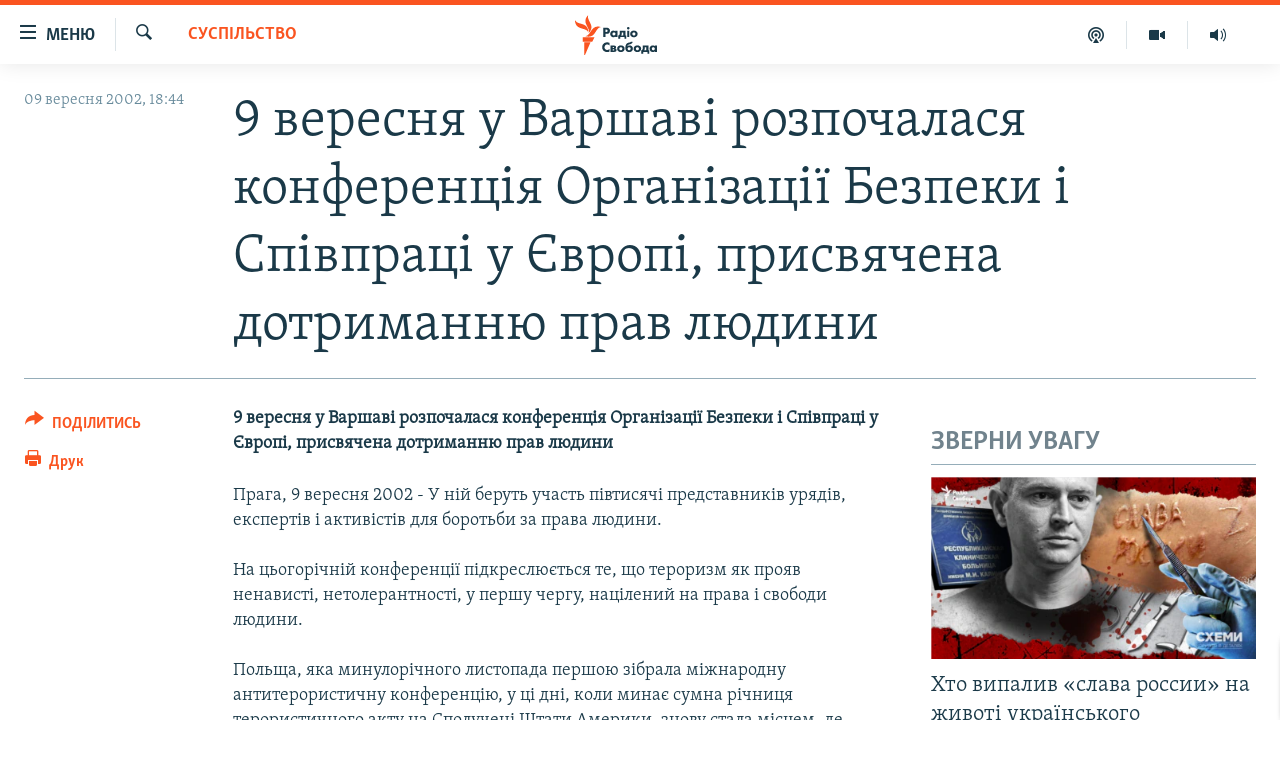

--- FILE ---
content_type: text/html; charset=utf-8
request_url: https://www.radiosvoboda.org/a/893843.html
body_size: 16693
content:

<!DOCTYPE html>
<html lang="uk" dir="ltr" class="no-js">
<head>
<link href="/Content/responsive/RFE/uk-UA/RFE-uk-UA.css?&amp;av=0.0.0.0&amp;cb=370" rel="stylesheet"/>
<script src="https://tags.radiosvoboda.org/rferl-pangea/prod/utag.sync.js"></script> <script type='text/javascript' src='https://www.youtube.com/iframe_api' async></script>
<link rel="manifest" href="/manifest.json">
<script type="text/javascript">
//a general 'js' detection, must be on top level in <head>, due to CSS performance
document.documentElement.className = "js";
var cacheBuster = "370";
var appBaseUrl = "/";
var imgEnhancerBreakpoints = [0, 144, 256, 408, 650, 1023, 1597];
var isLoggingEnabled = false;
var isPreviewPage = false;
var isLivePreviewPage = false;
if (!isPreviewPage) {
window.RFE = window.RFE || {};
window.RFE.cacheEnabledByParam = window.location.href.indexOf('nocache=1') === -1;
const url = new URL(window.location.href);
const params = new URLSearchParams(url.search);
// Remove the 'nocache' parameter
params.delete('nocache');
// Update the URL without the 'nocache' parameter
url.search = params.toString();
window.history.replaceState(null, '', url.toString());
} else {
window.addEventListener('load', function() {
const links = window.document.links;
for (let i = 0; i < links.length; i++) {
links[i].href = '#';
links[i].target = '_self';
}
})
}
var pwaEnabled = true;
var swCacheDisabled;
</script>
<meta charset="utf-8" />
<title>9 вересня у Варшаві розпочалася конференція Організації Безпеки і Співпраці у Європі, присвячена дотриманню прав людини</title>
<meta name="description" content="9 вересня у Варшаві розпочалася конференція Організації Безпеки і Співпраці у Європі, присвячена дотриманню прав людини" />
<meta name="keywords" content="Суспільство" />
<meta name="viewport" content="width=device-width, initial-scale=1.0" />
<meta http-equiv="X-UA-Compatible" content="IE=edge" />
<meta name="robots" content="max-image-preview:large"><meta name="p:domain_verify" content="0988ef964c8a209fb93ebd87cfb96d87"/>
<meta name="msvalidate.01" content="06EF19F813911814478D52A8EAF58195" />
<meta name="google-site-verification" content="ot2jsPsN4ShTuDC81rL4R8sgmyIiD9Q-MYij280acbg" />
<meta property="fb:pages" content="359429071842" />
<meta name="yandex-verification" content="d4b894ae216c6ff4" />
<link href="https://www.radiosvoboda.org/a/893843.html" rel="canonical" />
<meta name="apple-mobile-web-app-title" content="Радіо Свобода" />
<meta name="apple-mobile-web-app-status-bar-style" content="black" />
<meta name="apple-itunes-app" content="app-id=1561595320, app-argument=//893843.ltr" />
<meta content="9 вересня у Варшаві розпочалася конференція Організації Безпеки і Співпраці у Європі, присвячена дотриманню прав людини" property="og:title" />
<meta content="9 вересня у Варшаві розпочалася конференція Організації Безпеки і Співпраці у Європі, присвячена дотриманню прав людини" property="og:description" />
<meta content="article" property="og:type" />
<meta content="https://www.radiosvoboda.org/a/893843.html" property="og:url" />
<meta content="Радіо Свобода" property="og:site_name" />
<meta content="https://www.facebook.com/radiosvoboda.org" property="article:publisher" />
<meta content="https://www.radiosvoboda.org/Content/responsive/RFE/uk-UA/img/top_logo_news.png" property="og:image" />
<meta content="1200" property="og:image:width" />
<meta content="675" property="og:image:height" />
<meta content="site logo" property="og:image:alt" />
<meta content="212346855610042" property="fb:app_id" />
<meta content="summary_large_image" name="twitter:card" />
<meta content="@radiosvoboda" name="twitter:site" />
<meta content="https://www.radiosvoboda.org/Content/responsive/RFE/uk-UA/img/top_logo_news.png" name="twitter:image" />
<meta content="9 вересня у Варшаві розпочалася конференція Організації Безпеки і Співпраці у Європі, присвячена дотриманню прав людини" name="twitter:title" />
<meta content="9 вересня у Варшаві розпочалася конференція Організації Безпеки і Співпраці у Європі, присвячена дотриманню прав людини" name="twitter:description" />
<link rel="amphtml" href="https://www.radiosvoboda.org/amp/893843.html" />
<script type="application/ld+json">{"articleSection":"Суспільство","isAccessibleForFree":true,"headline":"9 вересня у Варшаві розпочалася конференція Організації Безпеки і Співпраці у Європі, присвячена...","inLanguage":"uk-UA","keywords":"Суспільство","author":{"@type":"Person","name":"Радіо Свобода"},"datePublished":"2002-09-09 15:44:56Z","dateModified":"2008-02-05 09:46:59Z","publisher":{"logo":{"width":512,"height":220,"@type":"ImageObject","url":"https://www.radiosvoboda.org/Content/responsive/RFE/uk-UA/img/logo.png"},"@type":"NewsMediaOrganization","url":"https://www.radiosvoboda.org","sameAs":["https://www.facebook.com/radiosvoboda.org","https://twitter.com/radiosvoboda","https://www.youtube.com/channel/UC7qnYpVcuFbURi3E2E6_f6Q","https://www.instagram.com/radio.svoboda/","https://telegram.me/svoboda_radio"],"name":"Радіо Свобода","alternateName":"Радіо Свобода Україна"},"@context":"https://schema.org","@type":"NewsArticle","mainEntityOfPage":"https://www.radiosvoboda.org/a/893843.html","url":"https://www.radiosvoboda.org/a/893843.html","description":"9 вересня у Варшаві розпочалася конференція Організації Безпеки і Співпраці у Європі, присвячена дотриманню прав людини","image":{"width":1080,"height":608,"@type":"ImageObject","url":"https://gdb.rferl.org/00000000-0000-0000-0000-000000000000_w1080_h608.gif"},"name":"9 вересня у Варшаві розпочалася конференція Організації Безпеки і Співпраці у Європі, присвячена дотриманню прав людини"}</script>
<script src="/Scripts/responsive/infographics.b?v=dVbZ-Cza7s4UoO3BqYSZdbxQZVF4BOLP5EfYDs4kqEo1&amp;av=0.0.0.0&amp;cb=370"></script>
<script src="/Scripts/responsive/loader.b?v=Q26XNwrL6vJYKjqFQRDnx01Lk2pi1mRsuLEaVKMsvpA1&amp;av=0.0.0.0&amp;cb=370"></script>
<link rel="icon" type="image/svg+xml" href="/Content/responsive/RFE/img/webApp/favicon.svg" />
<link rel="alternate icon" href="/Content/responsive/RFE/img/webApp/favicon.ico" />
<link rel="mask-icon" color="#ea6903" href="/Content/responsive/RFE/img/webApp/favicon_safari.svg" />
<link rel="apple-touch-icon" sizes="152x152" href="/Content/responsive/RFE/img/webApp/ico-152x152.png" />
<link rel="apple-touch-icon" sizes="144x144" href="/Content/responsive/RFE/img/webApp/ico-144x144.png" />
<link rel="apple-touch-icon" sizes="114x114" href="/Content/responsive/RFE/img/webApp/ico-114x114.png" />
<link rel="apple-touch-icon" sizes="72x72" href="/Content/responsive/RFE/img/webApp/ico-72x72.png" />
<link rel="apple-touch-icon-precomposed" href="/Content/responsive/RFE/img/webApp/ico-57x57.png" />
<link rel="icon" sizes="192x192" href="/Content/responsive/RFE/img/webApp/ico-192x192.png" />
<link rel="icon" sizes="128x128" href="/Content/responsive/RFE/img/webApp/ico-128x128.png" />
<meta name="msapplication-TileColor" content="#ffffff" />
<meta name="msapplication-TileImage" content="/Content/responsive/RFE/img/webApp/ico-144x144.png" />
<link rel="preload" href="/Content/responsive/fonts/Skolar-Lt_Cyrl_v2.4.woff" type="font/woff" as="font" crossorigin="anonymous" />
<link rel="alternate" type="application/rss+xml" title="RFE/RL - Top Stories [RSS]" href="/api/" />
<link rel="sitemap" type="application/rss+xml" href="/sitemap.xml" />
</head>
<body class=" nav-no-loaded cc_theme pg-article print-lay-article js-category-to-nav nojs-images ">
<script type="text/javascript" >
var analyticsData = {url:"https://www.radiosvoboda.org/a/893843.html",property_id:"421",article_uid:"893843",page_title:"9 вересня у Варшаві розпочалася конференція Організації Безпеки і Співпраці у Європі, присвячена дотриманню прав людини",page_type:"article",content_type:"article",subcontent_type:"article",last_modified:"2008-02-05 09:46:59Z",pub_datetime:"2002-09-09 15:44:56Z",pub_year:"2002",pub_month:"09",pub_day:"09",pub_hour:"15",pub_weekday:"Monday",section:"суспільство",english_section:"society-zone",byline:"",categories:"society-zone",domain:"www.radiosvoboda.org",language:"Ukrainian",language_service:"RFERL Ukrainian",platform:"web",copied:"no",copied_article:"",copied_title:"",runs_js:"Yes",cms_release:"8.44.0.0.370",enviro_type:"prod",slug:"",entity:"RFE",short_language_service:"UKR",platform_short:"W",page_name:"9 вересня у Варшаві розпочалася конференція Організації Безпеки і Співпраці у Європі, присвячена дотриманню прав людини"};
</script>
<noscript><iframe src="https://www.googletagmanager.com/ns.html?id=GTM-WXZBPZ" height="0" width="0" style="display:none;visibility:hidden"></iframe></noscript><script type="text/javascript" data-cookiecategory="analytics">
var gtmEventObject = Object.assign({}, analyticsData, {event: 'page_meta_ready'});window.dataLayer = window.dataLayer || [];window.dataLayer.push(gtmEventObject);
if (top.location === self.location) { //if not inside of an IFrame
var renderGtm = "true";
if (renderGtm === "true") {
(function(w,d,s,l,i){w[l]=w[l]||[];w[l].push({'gtm.start':new Date().getTime(),event:'gtm.js'});var f=d.getElementsByTagName(s)[0],j=d.createElement(s),dl=l!='dataLayer'?'&l='+l:'';j.async=true;j.src='//www.googletagmanager.com/gtm.js?id='+i+dl;f.parentNode.insertBefore(j,f);})(window,document,'script','dataLayer','GTM-WXZBPZ');
}
}
</script>
<!--Analytics tag js version start-->
<script type="text/javascript" data-cookiecategory="analytics">
var utag_data = Object.assign({}, analyticsData, {});
if(typeof(TealiumTagFrom)==='function' && typeof(TealiumTagSearchKeyword)==='function') {
var utag_from=TealiumTagFrom();var utag_searchKeyword=TealiumTagSearchKeyword();
if(utag_searchKeyword!=null && utag_searchKeyword!=='' && utag_data["search_keyword"]==null) utag_data["search_keyword"]=utag_searchKeyword;if(utag_from!=null && utag_from!=='') utag_data["from"]=TealiumTagFrom();}
if(window.top!== window.self&&utag_data.page_type==="snippet"){utag_data.page_type = 'iframe';}
try{if(window.top!==window.self&&window.self.location.hostname===window.top.location.hostname){utag_data.platform = 'self-embed';utag_data.platform_short = 'se';}}catch(e){if(window.top!==window.self&&window.self.location.search.includes("platformType=self-embed")){utag_data.platform = 'cross-promo';utag_data.platform_short = 'cp';}}
(function(a,b,c,d){ a="https://tags.radiosvoboda.org/rferl-pangea/prod/utag.js"; b=document;c="script";d=b.createElement(c);d.src=a;d.type="text/java"+c;d.async=true; a=b.getElementsByTagName(c)[0];a.parentNode.insertBefore(d,a); })();
</script>
<!--Analytics tag js version end-->
<!-- Analytics tag management NoScript -->
<noscript>
<img style="position: absolute; border: none;" src="https://ssc.radiosvoboda.org/b/ss/bbgprod,bbgentityrferl/1/G.4--NS/1664002993?pageName=rfe%3aukr%3aw%3aarticle%3a9%20%d0%b2%d0%b5%d1%80%d0%b5%d1%81%d0%bd%d1%8f%20%d1%83%20%d0%92%d0%b0%d1%80%d1%88%d0%b0%d0%b2%d1%96%20%d1%80%d0%be%d0%b7%d0%bf%d0%be%d1%87%d0%b0%d0%bb%d0%b0%d1%81%d1%8f%20%d0%ba%d0%be%d0%bd%d1%84%d0%b5%d1%80%d0%b5%d0%bd%d1%86%d1%96%d1%8f%20%d0%9e%d1%80%d0%b3%d0%b0%d0%bd%d1%96%d0%b7%d0%b0%d1%86%d1%96%d1%97%20%d0%91%d0%b5%d0%b7%d0%bf%d0%b5%d0%ba%d0%b8%20%d1%96%20%d0%a1%d0%bf%d1%96%d0%b2%d0%bf%d1%80%d0%b0%d1%86%d1%96%20%d1%83%20%d0%84%d0%b2%d1%80%d0%be%d0%bf%d1%96%2c%20%d0%bf%d1%80%d0%b8%d1%81%d0%b2%d1%8f%d1%87%d0%b5%d0%bd%d0%b0%20%d0%b4%d0%be%d1%82%d1%80%d0%b8%d0%bc%d0%b0%d0%bd%d0%bd%d1%8e%20%d0%bf%d1%80%d0%b0%d0%b2%20%d0%bb%d1%8e%d0%b4%d0%b8%d0%bd%d0%b8&amp;c6=9%20%d0%b2%d0%b5%d1%80%d0%b5%d1%81%d0%bd%d1%8f%20%d1%83%20%d0%92%d0%b0%d1%80%d1%88%d0%b0%d0%b2%d1%96%20%d1%80%d0%be%d0%b7%d0%bf%d0%be%d1%87%d0%b0%d0%bb%d0%b0%d1%81%d1%8f%20%d0%ba%d0%be%d0%bd%d1%84%d0%b5%d1%80%d0%b5%d0%bd%d1%86%d1%96%d1%8f%20%d0%9e%d1%80%d0%b3%d0%b0%d0%bd%d1%96%d0%b7%d0%b0%d1%86%d1%96%d1%97%20%d0%91%d0%b5%d0%b7%d0%bf%d0%b5%d0%ba%d0%b8%20%d1%96%20%d0%a1%d0%bf%d1%96%d0%b2%d0%bf%d1%80%d0%b0%d1%86%d1%96%20%d1%83%20%d0%84%d0%b2%d1%80%d0%be%d0%bf%d1%96%2c%20%d0%bf%d1%80%d0%b8%d1%81%d0%b2%d1%8f%d1%87%d0%b5%d0%bd%d0%b0%20%d0%b4%d0%be%d1%82%d1%80%d0%b8%d0%bc%d0%b0%d0%bd%d0%bd%d1%8e%20%d0%bf%d1%80%d0%b0%d0%b2%20%d0%bb%d1%8e%d0%b4%d0%b8%d0%bd%d0%b8&amp;v36=8.44.0.0.370&amp;v6=D=c6&amp;g=https%3a%2f%2fwww.radiosvoboda.org%2fa%2f893843.html&amp;c1=D=g&amp;v1=D=g&amp;events=event1,event52&amp;c16=rferl%20ukrainian&amp;v16=D=c16&amp;c5=society-zone&amp;v5=D=c5&amp;ch=%d0%a1%d1%83%d1%81%d0%bf%d1%96%d0%bb%d1%8c%d1%81%d1%82%d0%b2%d0%be&amp;c15=ukrainian&amp;v15=D=c15&amp;c4=article&amp;v4=D=c4&amp;c14=893843&amp;v14=D=c14&amp;v20=no&amp;c17=web&amp;v17=D=c17&amp;mcorgid=518abc7455e462b97f000101%40adobeorg&amp;server=www.radiosvoboda.org&amp;pageType=D=c4&amp;ns=bbg&amp;v29=D=server&amp;v25=rfe&amp;v30=421&amp;v105=D=User-Agent " alt="analytics" width="1" height="1" /></noscript>
<!-- End of Analytics tag management NoScript -->
<!--*** Accessibility links - For ScreenReaders only ***-->
<section>
<div class="sr-only">
<h2>Доступність посилання</h2>
<ul>
<li><a href="#content" data-disable-smooth-scroll="1">Перейти до основного матеріалу</a></li>
<li><a href="#navigation" data-disable-smooth-scroll="1">Перейти до основної навігації</a></li>
<li><a href="#txtHeaderSearch" data-disable-smooth-scroll="1">Перейти до пошуку</a></li>
</ul>
</div>
</section>
<div dir="ltr">
<div id="page">
<aside>
<div class="c-lightbox overlay-modal">
<div class="c-lightbox__intro">
<h2 class="c-lightbox__intro-title"></h2>
<button class="btn btn--rounded c-lightbox__btn c-lightbox__intro-next" title="Вперед">
<span class="ico ico--rounded ico-chevron-forward"></span>
<span class="sr-only">Вперед</span>
</button>
</div>
<div class="c-lightbox__nav">
<button class="btn btn--rounded c-lightbox__btn c-lightbox__btn--close" title="Закрити">
<span class="ico ico--rounded ico-close"></span>
<span class="sr-only">Закрити</span>
</button>
<button class="btn btn--rounded c-lightbox__btn c-lightbox__btn--prev" title="Назад">
<span class="ico ico--rounded ico-chevron-backward"></span>
<span class="sr-only">Назад</span>
</button>
<button class="btn btn--rounded c-lightbox__btn c-lightbox__btn--next" title="Вперед">
<span class="ico ico--rounded ico-chevron-forward"></span>
<span class="sr-only">Вперед</span>
</button>
</div>
<div class="c-lightbox__content-wrap">
<figure class="c-lightbox__content">
<span class="c-spinner c-spinner--lightbox">
<img src="/Content/responsive/img/player-spinner.png"
alt="Будь ласка, зачекайте"
title="Будь ласка, зачекайте" />
</span>
<div class="c-lightbox__img">
<div class="thumb">
<img src="" alt="" />
</div>
</div>
<figcaption>
<div class="c-lightbox__info c-lightbox__info--foot">
<span class="c-lightbox__counter"></span>
<span class="caption c-lightbox__caption"></span>
</div>
</figcaption>
</figure>
</div>
<div class="hidden">
<div class="content-advisory__box content-advisory__box--lightbox">
<span class="content-advisory__box-text">Зображення містить чутливий вміст, який деякі люди можуть вважати образливим або тривожним.</span>
<button class="btn btn--transparent content-advisory__box-btn m-t-md" value="text" type="button">
<span class="btn__text">
Натисніть, щоб побачити
</span>
</button>
</div>
</div>
</div>
<div class="print-dialogue">
<div class="container">
<h3 class="print-dialogue__title section-head">Опції друку:</h3>
<div class="print-dialogue__opts">
<ul class="print-dialogue__opt-group">
<li class="form__group form__group--checkbox">
<input class="form__check " id="checkboxImages" name="checkboxImages" type="checkbox" checked="checked" />
<label for="checkboxImages" class="form__label m-t-md">Зображення</label>
</li>
<li class="form__group form__group--checkbox">
<input class="form__check " id="checkboxMultimedia" name="checkboxMultimedia" type="checkbox" checked="checked" />
<label for="checkboxMultimedia" class="form__label m-t-md">Мультимедіа</label>
</li>
</ul>
<ul class="print-dialogue__opt-group">
<li class="form__group form__group--checkbox">
<input class="form__check " id="checkboxEmbedded" name="checkboxEmbedded" type="checkbox" checked="checked" />
<label for="checkboxEmbedded" class="form__label m-t-md">Вкладений контент</label>
</li>
<li class="hidden">
<input class="form__check " id="checkboxComments" name="checkboxComments" type="checkbox" />
<label for="checkboxComments" class="form__label m-t-md">Коментарі</label>
</li>
</ul>
</div>
<div class="print-dialogue__buttons">
<button class="btn btn--secondary close-button" type="button" title="Скасувати">
<span class="btn__text ">Скасувати</span>
</button>
<button class="btn btn-cust-print m-l-sm" type="button" title="Друк">
<span class="btn__text ">Друк</span>
</button>
</div>
</div>
</div>
<div class="ctc-message pos-fix">
<div class="ctc-message__inner">Посилання скопійовано</div>
</div>
</aside>
<div class="hdr-20 hdr-20--big">
<div class="hdr-20__inner">
<div class="hdr-20__max pos-rel">
<div class="hdr-20__side hdr-20__side--primary d-flex">
<label data-for="main-menu-ctrl" data-switcher-trigger="true" data-switch-target="main-menu-ctrl" class="burger hdr-trigger pos-rel trans-trigger" data-trans-evt="click" data-trans-id="menu">
<span class="ico ico-close hdr-trigger__ico hdr-trigger__ico--close burger__ico burger__ico--close"></span>
<span class="ico ico-menu hdr-trigger__ico hdr-trigger__ico--open burger__ico burger__ico--open"></span>
<span class="burger__label">Меню</span>
</label>
<div class="menu-pnl pos-fix trans-target" data-switch-target="main-menu-ctrl" data-trans-id="menu">
<div class="menu-pnl__inner">
<nav class="main-nav menu-pnl__item menu-pnl__item--first">
<ul class="main-nav__list accordeon" data-analytics-tales="false" data-promo-name="link" data-location-name="nav,secnav">
<li class="main-nav__item">
<a class="main-nav__item-name main-nav__item-name--link" href="/radio-svoboda-70" title="РАДІО СВОБОДА – 70 РОКІВ" data-item-name="radio-svoboda-70" >РАДІО СВОБОДА – 70 РОКІВ</a>
</li>
<li class="main-nav__item">
<a class="main-nav__item-name main-nav__item-name--link" href="https://www.radiosvoboda.org/p/4399.html" title="ВСЕ ЗА ДОБУ" >ВСЕ ЗА ДОБУ</a>
</li>
<li class="main-nav__item accordeon__item" data-switch-target="menu-item-1479">
<label class="main-nav__item-name main-nav__item-name--label accordeon__control-label" data-switcher-trigger="true" data-for="menu-item-1479">
СТАТТІ
<span class="ico ico-chevron-down main-nav__chev"></span>
</label>
<div class="main-nav__sub-list">
<a class="main-nav__item-name main-nav__item-name--link main-nav__item-name--sub" href="/z/633" title="ПОЛІТИКА" data-item-name="politics-zone" >ПОЛІТИКА</a>
<a class="main-nav__item-name main-nav__item-name--link main-nav__item-name--sub" href="/z/986" title="ЕКОНОМІКА" data-item-name="economy-zone" >ЕКОНОМІКА</a>
<a class="main-nav__item-name main-nav__item-name--link main-nav__item-name--sub" href="/z/636" title="СУСПІЛЬСТВО" data-item-name="society-zone" >СУСПІЛЬСТВО</a>
<a class="main-nav__item-name main-nav__item-name--link main-nav__item-name--sub" href="/z/635" title="КУЛЬТУРА" data-item-name="culture-zone" >КУЛЬТУРА</a>
<a class="main-nav__item-name main-nav__item-name--link main-nav__item-name--sub" href="/p/7440.html" title="СПОРТ" data-item-name="sport" >СПОРТ</a>
<a class="main-nav__item-name main-nav__item-name--link main-nav__item-name--sub" href="/z/631" title="УКРАЇНА" data-item-name="ukraine-zone" >УКРАЇНА</a>
<a class="main-nav__item-name main-nav__item-name--link main-nav__item-name--sub" href="/z/632" title="СВІТ" data-item-name="world-zone" >СВІТ</a>
</div>
</li>
<li class="main-nav__item">
<a class="main-nav__item-name main-nav__item-name--link" href="/z/16697" title="ВІЙНА" data-item-name="war-in-ukraine-zone" >ВІЙНА</a>
</li>
<li class="main-nav__item">
<a class="main-nav__item-name main-nav__item-name--link" href="/z/22763" title="РОСІЙСЬКА &#171;ФІЛЬТРАЦІЯ&#187;" data-item-name="filtrationcamps" >РОСІЙСЬКА &#171;ФІЛЬТРАЦІЯ&#187;</a>
</li>
<li class="main-nav__item">
<a class="main-nav__item-name main-nav__item-name--link" href="/donbassrealii" title="ДОНБАС.РЕАЛІЇ" data-item-name="donbassrealii" >ДОНБАС.РЕАЛІЇ</a>
</li>
<li class="main-nav__item">
<a class="main-nav__item-name main-nav__item-name--link" href="https://ru.krymr.com/" title="КРИМ.РЕАЛІЇ" target="_blank" rel="noopener">КРИМ.РЕАЛІЇ</a>
</li>
<li class="main-nav__item">
<a class="main-nav__item-name main-nav__item-name--link" href="/ty-iak" title="ТИ ЯК?" data-item-name="ty-iak" >ТИ ЯК?</a>
</li>
<li class="main-nav__item">
<a class="main-nav__item-name main-nav__item-name--link" href="/skhemy" title="СХЕМИ" data-item-name="shemy-section" >СХЕМИ</a>
</li>
<li class="main-nav__item">
<a class="main-nav__item-name main-nav__item-name--link" href="/p/10011.html" title="ПРИАЗОВ’Я" data-item-name="Azov Region" >ПРИАЗОВ’Я</a>
</li>
<li class="main-nav__item">
<a class="main-nav__item-name main-nav__item-name--link" href="/china" title="КИТАЙ.ВИКЛИКИ" data-item-name="china-zone" >КИТАЙ.ВИКЛИКИ</a>
</li>
<li class="main-nav__item">
<a class="main-nav__item-name main-nav__item-name--link" href="/p/5390.html" title="МУЛЬТИМЕДІА" data-item-name="videos-section" >МУЛЬТИМЕДІА</a>
</li>
<li class="main-nav__item">
<a class="main-nav__item-name main-nav__item-name--link" href="/photo" title="ФОТО" data-item-name="photo-radiosvoboda" >ФОТО</a>
</li>
<li class="main-nav__item">
<a class="main-nav__item-name main-nav__item-name--link" href="/special-projects" title="СПЕЦПРОЄКТИ" data-item-name="Special projects" >СПЕЦПРОЄКТИ</a>
</li>
<li class="main-nav__item">
<a class="main-nav__item-name main-nav__item-name--link" href="https://www.radiosvoboda.org/p/podcast-radiosvoboda.html" title="ПОДКАСТИ" >ПОДКАСТИ</a>
</li>
</ul>
</nav>
<div class="menu-pnl__item">
<h5 class="menu-pnl__sub-head">Крим Реалії</h5>
<a href="https://ru.krymr.com" class="menu-pnl__item-link" title="РУС">РУС</a>
<a href="https://ua.krymr.com" class="menu-pnl__item-link" title="УКР">УКР</a>
<a href="https://ktat.krymr.com" class="menu-pnl__item-link" title="КТАТ">КТАТ</a>
</div>
<div class="menu-pnl__item menu-pnl__item--social">
<h5 class="menu-pnl__sub-head">ДОЛУЧАЙСЯ!</h5>
<a href="https://www.facebook.com/radiosvoboda.org" title="Стежте за нами на Facebook" data-analytics-text="follow_on_facebook" class="btn btn--rounded btn--social-inverted menu-pnl__btn js-social-btn btn-facebook" target="_blank" rel="noopener">
<span class="ico ico-facebook-alt ico--rounded"></span>
</a>
<a href="https://twitter.com/radiosvoboda" title="Стежте за нами у Twitter" data-analytics-text="follow_on_twitter" class="btn btn--rounded btn--social-inverted menu-pnl__btn js-social-btn btn-twitter" target="_blank" rel="noopener">
<span class="ico ico-twitter ico--rounded"></span>
</a>
<a href="https://www.youtube.com/channel/UC7qnYpVcuFbURi3E2E6_f6Q" title="Стежте за нами на Youtube" data-analytics-text="follow_on_youtube" class="btn btn--rounded btn--social-inverted menu-pnl__btn js-social-btn btn-youtube" target="_blank" rel="noopener">
<span class="ico ico-youtube ico--rounded"></span>
</a>
<a href="https://news.google.com/publications/CAAqBwgKMLKCjQsw1ZeeAw" title="Радіо Свобода на Google News" data-analytics-text="follow_on_google_news" class="btn btn--rounded btn--social-inverted menu-pnl__btn js-social-btn btn-g-news" target="_blank" rel="noopener">
<span class="ico ico-google-news ico--rounded"></span>
</a>
<a href="https://www.instagram.com/radio.svoboda/" title="Follow us on Instagram" data-analytics-text="follow_on_instagram" class="btn btn--rounded btn--social-inverted menu-pnl__btn js-social-btn btn-instagram" target="_blank" rel="noopener">
<span class="ico ico-instagram ico--rounded"></span>
</a>
<a href="https://telegram.me/svoboda_radio" title="Стежте за нами у Telegram " data-analytics-text="follow_on_telegram" class="btn btn--rounded btn--social-inverted menu-pnl__btn js-social-btn btn-telegram" target="_blank" rel="noopener">
<span class="ico ico-telegram ico--rounded"></span>
</a>
</div>
<div class="menu-pnl__item">
<a href="/navigation/allsites" class="menu-pnl__item-link">
<span class="ico ico-languages "></span>
Усі сайти RFE/RL
</a>
</div>
</div>
</div>
<label data-for="top-search-ctrl" data-switcher-trigger="true" data-switch-target="top-search-ctrl" class="top-srch-trigger hdr-trigger">
<span class="ico ico-close hdr-trigger__ico hdr-trigger__ico--close top-srch-trigger__ico top-srch-trigger__ico--close"></span>
<span class="ico ico-search hdr-trigger__ico hdr-trigger__ico--open top-srch-trigger__ico top-srch-trigger__ico--open"></span>
</label>
<div class="srch-top srch-top--in-header" data-switch-target="top-search-ctrl">
<div class="container">
<form action="/s" class="srch-top__form srch-top__form--in-header" id="form-topSearchHeader" method="get" role="search"><label for="txtHeaderSearch" class="sr-only">Шукати</label>
<input type="text" id="txtHeaderSearch" name="k" placeholder="пошук за словом..." accesskey="s" value="" class="srch-top__input analyticstag-event" onkeydown="if (event.keyCode === 13) { FireAnalyticsTagEventOnSearch('search', $dom.get('#txtHeaderSearch')[0].value) }" />
<button title="Шукати" type="submit" class="btn btn--top-srch analyticstag-event" onclick="FireAnalyticsTagEventOnSearch('search', $dom.get('#txtHeaderSearch')[0].value) ">
<span class="ico ico-search"></span>
</button></form>
</div>
</div>
<a href="/" class="main-logo-link">
<img src="/Content/responsive/RFE/uk-UA/img/logo-compact.svg" class="main-logo main-logo--comp" alt="site logo">
<img src="/Content/responsive/RFE/uk-UA/img/logo.svg" class="main-logo main-logo--big" alt="site logo">
</a>
</div>
<div class="hdr-20__side hdr-20__side--secondary d-flex">
<a href="/schedule/radio/86#live-now" title="Радio" class="hdr-20__secondary-item" data-item-name="audio">
<span class="ico ico-audio hdr-20__secondary-icon"></span>
</a>
<a href="/p/5390.html" title="Мультимедiа" class="hdr-20__secondary-item" data-item-name="video">
<span class="ico ico-video hdr-20__secondary-icon"></span>
</a>
<a href="/p/podcast-radiosvoboda.html" title="Подкасти" class="hdr-20__secondary-item" data-item-name="podcast">
<span class="ico ico-podcast hdr-20__secondary-icon"></span>
</a>
<a href="/s" title="Шукати" class="hdr-20__secondary-item hdr-20__secondary-item--search" data-item-name="search">
<span class="ico ico-search hdr-20__secondary-icon hdr-20__secondary-icon--search"></span>
</a>
<div class="srch-bottom">
<form action="/s" class="srch-bottom__form d-flex" id="form-bottomSearch" method="get" role="search"><label for="txtSearch" class="sr-only">Шукати</label>
<input type="search" id="txtSearch" name="k" placeholder="пошук за словом..." accesskey="s" value="" class="srch-bottom__input analyticstag-event" onkeydown="if (event.keyCode === 13) { FireAnalyticsTagEventOnSearch('search', $dom.get('#txtSearch')[0].value) }" />
<button title="Шукати" type="submit" class="btn btn--bottom-srch analyticstag-event" onclick="FireAnalyticsTagEventOnSearch('search', $dom.get('#txtSearch')[0].value) ">
<span class="ico ico-search"></span>
</button></form>
</div>
</div>
<img src="/Content/responsive/RFE/uk-UA/img/logo-print.gif" class="logo-print" alt="site logo">
<img src="/Content/responsive/RFE/uk-UA/img/logo-print_color.png" class="logo-print logo-print--color" alt="site logo">
</div>
</div>
</div>
<script>
if (document.body.className.indexOf('pg-home') > -1) {
var nav2In = document.querySelector('.hdr-20__inner');
var nav2Sec = document.querySelector('.hdr-20__side--secondary');
var secStyle = window.getComputedStyle(nav2Sec);
if (nav2In && window.pageYOffset < 150 && secStyle['position'] !== 'fixed') {
nav2In.classList.add('hdr-20__inner--big')
}
}
</script>
<div class="c-hlights c-hlights--breaking c-hlights--no-item" data-hlight-display="mobile,desktop">
<div class="c-hlights__wrap container p-0">
<div class="c-hlights__nav">
<a role="button" href="#" title="Назад">
<span class="ico ico-chevron-backward m-0"></span>
<span class="sr-only">Назад</span>
</a>
<a role="button" href="#" title="Вперед">
<span class="ico ico-chevron-forward m-0"></span>
<span class="sr-only">Вперед</span>
</a>
</div>
<span class="c-hlights__label">
<span class="">ВАЖЛИВО</span>
<span class="switcher-trigger">
<label data-for="more-less-1" data-switcher-trigger="true" class="switcher-trigger__label switcher-trigger__label--more p-b-0" title="БІЛЬШЕ">
<span class="ico ico-chevron-down"></span>
</label>
<label data-for="more-less-1" data-switcher-trigger="true" class="switcher-trigger__label switcher-trigger__label--less p-b-0" title="МЕНШЕ">
<span class="ico ico-chevron-up"></span>
</label>
</span>
</span>
<ul class="c-hlights__items switcher-target" data-switch-target="more-less-1">
</ul>
</div>
</div> <div id="content">
<main class="container">
<div class="hdr-container">
<div class="row">
<div class="col-category col-xs-12 col-md-2 pull-left"> <div class="category js-category">
<a class="" href="/z/636">Суспільство</a> </div>
</div><div class="col-title col-xs-12 col-md-10 pull-right"> <h1 class="title pg-title">
9 вересня у Варшаві розпочалася конференція Організації Безпеки і Співпраці у Європі, присвячена дотриманню прав людини
</h1>
</div><div class="col-publishing-details col-xs-12 col-sm-12 col-md-2 pull-left"> <div class="publishing-details ">
<div class="published">
<span class="date" >
<time pubdate="pubdate" datetime="2002-09-09T18:44:56+02:00">
09 вересня 2002, 18:44
</time>
</span>
</div>
</div>
</div><div class="col-lg-12 separator"> <div class="separator">
<hr class="title-line" />
</div>
</div>
</div>
</div>
<div class="body-container">
<div class="row">
<div class="col-xs-12 col-md-2 pull-left article-share">
<div class="share--box">
<div class="sticky-share-container" style="display:none">
<div class="container">
<a href="https://www.radiosvoboda.org" id="logo-sticky-share">&nbsp;</a>
<div class="pg-title pg-title--sticky-share">
9 вересня у Варшаві розпочалася конференція Організації Безпеки і Співпраці у Європі, присвячена дотриманню прав людини
</div>
<div class="sticked-nav-actions">
<!--This part is for sticky navigation display-->
<p class="buttons link-content-sharing p-0 ">
<button class="btn btn--link btn-content-sharing p-t-0 " id="btnContentSharing" value="text" role="Button" type="" title="поділитися в інших соцмережах">
<span class="ico ico-share ico--l"></span>
<span class="btn__text ">
ПОДІЛИТИСЬ
</span>
</button>
</p>
<aside class="content-sharing js-content-sharing js-content-sharing--apply-sticky content-sharing--sticky"
role="complementary"
data-share-url="https://www.radiosvoboda.org/a/893843.html" data-share-title="9 вересня у Варшаві розпочалася конференція Організації Безпеки і Співпраці у Європі, присвячена дотриманню прав людини" data-share-text="9 вересня у Варшаві розпочалася конференція Організації Безпеки і Співпраці у Європі, присвячена дотриманню прав людини">
<div class="content-sharing__popover">
<h6 class="content-sharing__title">ПОДІЛИТИСЬ</h6>
<button href="#close" id="btnCloseSharing" class="btn btn--text-like content-sharing__close-btn">
<span class="ico ico-close ico--l"></span>
</button>
<ul class="content-sharing__list">
<li class="content-sharing__item">
<div class="ctc ">
<input type="text" class="ctc__input" readonly="readonly">
<a href="" js-href="https://www.radiosvoboda.org/a/893843.html" class="content-sharing__link ctc__button">
<span class="ico ico-copy-link ico--rounded ico--s"></span>
<span class="content-sharing__link-text">скопіювати</span>
</a>
</div>
</li>
<li class="content-sharing__item">
<a href="https://facebook.com/sharer.php?u=https%3a%2f%2fwww.radiosvoboda.org%2fa%2f893843.html"
data-analytics-text="share_on_facebook"
title="Facebook" target="_blank"
class="content-sharing__link js-social-btn">
<span class="ico ico-facebook ico--rounded ico--s"></span>
<span class="content-sharing__link-text">Facebook</span>
</a>
</li>
<li class="content-sharing__item">
<a href="https://twitter.com/share?url=https%3a%2f%2fwww.radiosvoboda.org%2fa%2f893843.html&amp;text=9+%d0%b2%d0%b5%d1%80%d0%b5%d1%81%d0%bd%d1%8f+%d1%83+%d0%92%d0%b0%d1%80%d1%88%d0%b0%d0%b2%d1%96+%d1%80%d0%be%d0%b7%d0%bf%d0%be%d1%87%d0%b0%d0%bb%d0%b0%d1%81%d1%8f+%d0%ba%d0%be%d0%bd%d1%84%d0%b5%d1%80%d0%b5%d0%bd%d1%86%d1%96%d1%8f+%d0%9e%d1%80%d0%b3%d0%b0%d0%bd%d1%96%d0%b7%d0%b0%d1%86%d1%96%d1%97+%d0%91%d0%b5%d0%b7%d0%bf%d0%b5%d0%ba%d0%b8+%d1%96+%d0%a1%d0%bf%d1%96%d0%b2%d0%bf%d1%80%d0%b0%d1%86%d1%96+%d1%83+%d0%84%d0%b2%d1%80%d0%be%d0%bf%d1%96%2c+%d0%bf%d1%80%d0%b8%d1%81%d0%b2%d1%8f%d1%87%d0%b5%d0%bd%d0%b0+%d0%b4%d0%be%d1%82%d1%80%d0%b8%d0%bc%d0%b0%d0%bd%d0%bd%d1%8e+%d0%bf%d1%80%d0%b0%d0%b2+%d0%bb%d1%8e%d0%b4%d0%b8%d0%bd%d0%b8"
data-analytics-text="share_on_twitter"
title="X (Twitter)" target="_blank"
class="content-sharing__link js-social-btn">
<span class="ico ico-twitter ico--rounded ico--s"></span>
<span class="content-sharing__link-text">X (Twitter)</span>
</a>
</li>
<li class="content-sharing__item">
<a href="https://telegram.me/share/url?url=https%3a%2f%2fwww.radiosvoboda.org%2fa%2f893843.html"
data-analytics-text="share_on_telegram"
title="Telegram" target="_blank"
class="content-sharing__link js-social-btn">
<span class="ico ico-telegram ico--rounded ico--s"></span>
<span class="content-sharing__link-text">Telegram</span>
</a>
</li>
<li class="content-sharing__item visible-xs-inline-block visible-sm-inline-block">
<a href="whatsapp://send?text=https%3a%2f%2fwww.radiosvoboda.org%2fa%2f893843.html"
data-analytics-text="share_on_whatsapp"
title="WhatsApp" target="_blank"
class="content-sharing__link js-social-btn">
<span class="ico ico-whatsapp ico--rounded ico--s"></span>
<span class="content-sharing__link-text">WhatsApp</span>
</a>
</li>
<li class="content-sharing__item visible-md-inline-block visible-lg-inline-block">
<a href="https://web.whatsapp.com/send?text=https%3a%2f%2fwww.radiosvoboda.org%2fa%2f893843.html"
data-analytics-text="share_on_whatsapp_desktop"
title="WhatsApp" target="_blank"
class="content-sharing__link js-social-btn">
<span class="ico ico-whatsapp ico--rounded ico--s"></span>
<span class="content-sharing__link-text">WhatsApp</span>
</a>
</li>
<li class="content-sharing__item">
<a href="mailto:?body=https%3a%2f%2fwww.radiosvoboda.org%2fa%2f893843.html&amp;subject=9 вересня у Варшаві розпочалася конференція Організації Безпеки і Співпраці у Європі, присвячена дотриманню прав людини"
title="Email"
class="content-sharing__link ">
<span class="ico ico-email ico--rounded ico--s"></span>
<span class="content-sharing__link-text">Email</span>
</a>
</li>
</ul>
</div>
</aside>
</div>
</div>
</div>
<div class="links">
<p class="buttons link-content-sharing p-0 ">
<button class="btn btn--link btn-content-sharing p-t-0 " id="btnContentSharing" value="text" role="Button" type="" title="поділитися в інших соцмережах">
<span class="ico ico-share ico--l"></span>
<span class="btn__text ">
ПОДІЛИТИСЬ
</span>
</button>
</p>
<aside class="content-sharing js-content-sharing " role="complementary"
data-share-url="https://www.radiosvoboda.org/a/893843.html" data-share-title="9 вересня у Варшаві розпочалася конференція Організації Безпеки і Співпраці у Європі, присвячена дотриманню прав людини" data-share-text="9 вересня у Варшаві розпочалася конференція Організації Безпеки і Співпраці у Європі, присвячена дотриманню прав людини">
<div class="content-sharing__popover">
<h6 class="content-sharing__title">ПОДІЛИТИСЬ</h6>
<button href="#close" id="btnCloseSharing" class="btn btn--text-like content-sharing__close-btn">
<span class="ico ico-close ico--l"></span>
</button>
<ul class="content-sharing__list">
<li class="content-sharing__item">
<div class="ctc ">
<input type="text" class="ctc__input" readonly="readonly">
<a href="" js-href="https://www.radiosvoboda.org/a/893843.html" class="content-sharing__link ctc__button">
<span class="ico ico-copy-link ico--rounded ico--l"></span>
<span class="content-sharing__link-text">скопіювати</span>
</a>
</div>
</li>
<li class="content-sharing__item">
<a href="https://facebook.com/sharer.php?u=https%3a%2f%2fwww.radiosvoboda.org%2fa%2f893843.html"
data-analytics-text="share_on_facebook"
title="Facebook" target="_blank"
class="content-sharing__link js-social-btn">
<span class="ico ico-facebook ico--rounded ico--l"></span>
<span class="content-sharing__link-text">Facebook</span>
</a>
</li>
<li class="content-sharing__item">
<a href="https://twitter.com/share?url=https%3a%2f%2fwww.radiosvoboda.org%2fa%2f893843.html&amp;text=9+%d0%b2%d0%b5%d1%80%d0%b5%d1%81%d0%bd%d1%8f+%d1%83+%d0%92%d0%b0%d1%80%d1%88%d0%b0%d0%b2%d1%96+%d1%80%d0%be%d0%b7%d0%bf%d0%be%d1%87%d0%b0%d0%bb%d0%b0%d1%81%d1%8f+%d0%ba%d0%be%d0%bd%d1%84%d0%b5%d1%80%d0%b5%d0%bd%d1%86%d1%96%d1%8f+%d0%9e%d1%80%d0%b3%d0%b0%d0%bd%d1%96%d0%b7%d0%b0%d1%86%d1%96%d1%97+%d0%91%d0%b5%d0%b7%d0%bf%d0%b5%d0%ba%d0%b8+%d1%96+%d0%a1%d0%bf%d1%96%d0%b2%d0%bf%d1%80%d0%b0%d1%86%d1%96+%d1%83+%d0%84%d0%b2%d1%80%d0%be%d0%bf%d1%96%2c+%d0%bf%d1%80%d0%b8%d1%81%d0%b2%d1%8f%d1%87%d0%b5%d0%bd%d0%b0+%d0%b4%d0%be%d1%82%d1%80%d0%b8%d0%bc%d0%b0%d0%bd%d0%bd%d1%8e+%d0%bf%d1%80%d0%b0%d0%b2+%d0%bb%d1%8e%d0%b4%d0%b8%d0%bd%d0%b8"
data-analytics-text="share_on_twitter"
title="X (Twitter)" target="_blank"
class="content-sharing__link js-social-btn">
<span class="ico ico-twitter ico--rounded ico--l"></span>
<span class="content-sharing__link-text">X (Twitter)</span>
</a>
</li>
<li class="content-sharing__item">
<a href="https://telegram.me/share/url?url=https%3a%2f%2fwww.radiosvoboda.org%2fa%2f893843.html"
data-analytics-text="share_on_telegram"
title="Telegram" target="_blank"
class="content-sharing__link js-social-btn">
<span class="ico ico-telegram ico--rounded ico--l"></span>
<span class="content-sharing__link-text">Telegram</span>
</a>
</li>
<li class="content-sharing__item visible-xs-inline-block visible-sm-inline-block">
<a href="whatsapp://send?text=https%3a%2f%2fwww.radiosvoboda.org%2fa%2f893843.html"
data-analytics-text="share_on_whatsapp"
title="WhatsApp" target="_blank"
class="content-sharing__link js-social-btn">
<span class="ico ico-whatsapp ico--rounded ico--l"></span>
<span class="content-sharing__link-text">WhatsApp</span>
</a>
</li>
<li class="content-sharing__item visible-md-inline-block visible-lg-inline-block">
<a href="https://web.whatsapp.com/send?text=https%3a%2f%2fwww.radiosvoboda.org%2fa%2f893843.html"
data-analytics-text="share_on_whatsapp_desktop"
title="WhatsApp" target="_blank"
class="content-sharing__link js-social-btn">
<span class="ico ico-whatsapp ico--rounded ico--l"></span>
<span class="content-sharing__link-text">WhatsApp</span>
</a>
</li>
<li class="content-sharing__item">
<a href="mailto:?body=https%3a%2f%2fwww.radiosvoboda.org%2fa%2f893843.html&amp;subject=9 вересня у Варшаві розпочалася конференція Організації Безпеки і Співпраці у Європі, присвячена дотриманню прав людини"
title="Email"
class="content-sharing__link ">
<span class="ico ico-email ico--rounded ico--l"></span>
<span class="content-sharing__link-text">Email</span>
</a>
</li>
</ul>
</div>
</aside>
<p class="link-print visible-md visible-lg buttons p-0">
<button class="btn btn--link btn-print p-t-0" onclick="if (typeof FireAnalyticsTagEvent === 'function') {FireAnalyticsTagEvent({ on_page_event: 'print_story' });}return false" title="(CTRL+P)">
<span class="ico ico-print"></span>
<span class="btn__text">Друк</span>
</button>
</p>
</div>
</div>
</div>
<div class="col-xs-12 col-sm-12 col-md-10 col-lg-10 pull-right">
<div class="row">
<div class="col-xs-12 col-sm-12 col-md-8 col-lg-8 pull-left bottom-offset content-offset">
<div class="intro intro--bold" >
<p >9 вересня у Варшаві розпочалася конференція Організації Безпеки і Співпраці у Європі, присвячена дотриманню прав людини</p>
</div>
<div id="article-content" class="content-floated-wrap fb-quotable">
<div class="wsw">
Прага, 9 вересня 2002 - У ній беруть участь півтисячі представників урядів, експертів і активістів для боротьби за права людини.<br /><br />На цьогорічній конференції підкреслюється те, що тероризм як прояв ненависті, нетолерантності, у першу чергу, націлений на права і свободи людини.<br /><br />Польща, яка минулорічного листопада першою зібрала міжнародну антитерористичну конференцію, у ці дні, коли минає сумна річниця терористичного акту на Сполучені Штати Америки, знову стала місцем, де представники всього світу говорять про загрозу тероризму Цього разу йдеться про різновид тероризму, котрий, як підкреслив міністр закордонних справ Польщі Влодзімєж Цімошевіч, цілиться в права й свободи людини Конференція ОБСЄ, що розпочалася у Варшаві 9 вересня, триватиме у польській столиці одинадцять днів Основні теми, які будуть обговорювати представники всіх п’ятдесяти п’яти кран=членів Організації Безпеки і Співпраці в Європі, стосуватимуться так званого людського виміру Себто, говоритимуть про свободу преси, релігійну толерантність, заборону кари смерті Це вихідні пункти для дискусії про джерела і витоки тероризму, бо, як підкреслив міністр закордонних справ Польщі Влодзімєж Цімошевіч, там,де виступає екстремізм і його крайня постать _ тероризм, там обов’язково є загроза всіх прав людини До речі, конференцію у Варшаві інавгурував міністр закордонних справ Португалії Антоніо Мартінс да Круз глава дипломатичного відомства країни, яка нині головує в ОБСЄ.<br /><br />Представлена на конференції також Україна З Києва на конференцію прибув представник Верховної Ради України пан Шульгажз. Треба сказати, що Україна також намагається долучити свій голос до світової боротьби проти тероризму у той спосіб, що готує міжнародну конференцію на цю тему і хоче провести її у Києві наступного року Польща, до речі, підтримує цю українську ініціативу Невідомо, одначе, чи Україні вдасться зібрати учасників для такого зібрання, оскільки випередила її у цьому Хорватія6котра хоче провести анти терористичну конференцію у себе ще до кінця нинішнього року.
</div>
</div>
</div>
<div class="col-xs-12 col-sm-12 col-md-4 col-lg-4 pull-left design-top-offset"> <div class="region">
<div class="media-block-wrap" id="wrowblock-4746_21" data-area-id=R1_1>
<h2 class="section-head">
ЗВЕРНИ УВАГУ </h2>
<div class="row">
<div class="col-xs-12 col-sm-6 col-md-12 col-lg-12">
<div class="row">
<ul>
<li class="col-xs-12 col-sm-12 col-md-12 col-lg-12">
<div class="media-block ">
<a href="/a/skhemy-khto-mih-vypalyty-napys-slava-rossyy-na-tili-ukrayinskoho-viyskovoho/33654944.html" class="img-wrap img-wrap--t-spac img-wrap--size-2" title="Хто випалив &#171;слава россии&#187; на животі українського полоненого? (розслідування)">
<div class="thumb thumb16_9">
<noscript class="nojs-img">
<img src="https://gdb.rferl.org/817efc47-28eb-4264-bfd1-08de3c914337_w160_r1.png" alt="&#171;Схеми&#187; з&#39;ясували, де оперували Андрія Переверзєва, і поіменно називають персонал лікарні та запрошених хірургів з Росії" />
</noscript>
<img data-src="https://gdb.rferl.org/817efc47-28eb-4264-bfd1-08de3c914337_w100_r1.png" src="" alt="&#171;Схеми&#187; з&#39;ясували, де оперували Андрія Переверзєва, і поіменно називають персонал лікарні та запрошених хірургів з Росії" class=""/>
</div>
</a>
<div class="media-block__content">
<a href="/a/skhemy-khto-mih-vypalyty-napys-slava-rossyy-na-tili-ukrayinskoho-viyskovoho/33654944.html">
<h4 class="media-block__title media-block__title--size-2" title="Хто випалив &#171;слава россии&#187; на животі українського полоненого? (розслідування)">
Хто випалив &#171;слава россии&#187; на животі українського полоненого? (розслідування)
</h4>
</a>
</div>
</div>
</li>
</ul>
</div>
</div>
<div class="col-xs-12 col-sm-6 col-md-12 col-lg-12 fui-grid">
<div class="row">
<ul>
<li class="col-xs-12 col-sm-12 col-md-12 col-lg-12 fui-grid__inner">
<div class="media-block ">
<a href="/a/strata-u-poloni-rosiya-ihor-branovytskyy-viyna/33655862.html" class="img-wrap img-wrap--t-spac img-wrap--size-4 img-wrap--float" title="Страта Ігоря Брановицького ще у 2015-му показала, що Росія робитиме з українськими полоненими">
<div class="thumb thumb16_9">
<noscript class="nojs-img">
<img src="https://gdb.rferl.org/d0c50654-95f4-428f-870b-4383e7276f8d_w100_r1.jpg" alt="&#171;Кіборг&#187; Ігор Брановицький потрапив у полон угруповання &#171;ДНР&#187;, і, за свідченнями очевидців, був убитий бойовиком &#171;Моторолою&#187; " />
</noscript>
<img data-src="https://gdb.rferl.org/d0c50654-95f4-428f-870b-4383e7276f8d_w33_r1.jpg" src="" alt="&#171;Кіборг&#187; Ігор Брановицький потрапив у полон угруповання &#171;ДНР&#187;, і, за свідченнями очевидців, був убитий бойовиком &#171;Моторолою&#187; " class=""/>
</div>
</a>
<div class="media-block__content media-block__content--h">
<a href="/a/strata-u-poloni-rosiya-ihor-branovytskyy-viyna/33655862.html">
<h4 class="media-block__title media-block__title--size-4" title="Страта Ігоря Брановицького ще у 2015-му показала, що Росія робитиме з українськими полоненими">
Страта Ігоря Брановицького ще у 2015-му показала, що Росія робитиме з українськими полоненими
</h4>
</a>
</div>
</div>
</li>
<li class="col-xs-12 col-sm-12 col-md-12 col-lg-12 fui-grid__inner">
<div class="media-block ">
<a href="/a/cheski-vynyshchuvachi-dlya-ukrayiny-detali/33655669.html" class="img-wrap img-wrap--t-spac img-wrap--size-4 img-wrap--float" title="Чеські винищувачі для України. Деталі">
<div class="thumb thumb16_9">
<noscript class="nojs-img">
<img src="https://gdb.rferl.org/663685A6-8D2E-462F-969B-4A5154D4467F_w100_r1.jpg" alt="Літак L-159 ВПС Чехії, 2012 рік" />
</noscript>
<img data-src="https://gdb.rferl.org/663685A6-8D2E-462F-969B-4A5154D4467F_w33_r1.jpg" src="" alt="Літак L-159 ВПС Чехії, 2012 рік" class=""/>
</div>
</a>
<div class="media-block__content media-block__content--h">
<a href="/a/cheski-vynyshchuvachi-dlya-ukrayiny-detali/33655669.html">
<h4 class="media-block__title media-block__title--size-4" title="Чеські винищувачі для України. Деталі">
Чеські винищувачі для України. Деталі
</h4>
</a>
</div>
</div>
</li>
<li class="col-xs-12 col-sm-12 col-md-12 col-lg-12 fui-grid__inner">
<div class="media-block ">
<a href="/a/tanker-marinera-moryaky-ukrayintsi-nafta/33655009.html" class="img-wrap img-wrap--t-spac img-wrap--size-4 img-wrap--float" title="Моряки з паспортами України на тіньовому флоті Росії. Що на них чекає в американському суді? ">
<div class="thumb thumb16_9">
<noscript class="nojs-img">
<img src="https://gdb.rferl.org/0c6e0654-9915-4f94-acef-a0eba021d8c9_w100_r1.jpg" alt="Нафтовий танкер Marinera, раніше відомий як Bella 1, у Сінгапурській протоці. 18 березня 2025 року" />
</noscript>
<img data-src="https://gdb.rferl.org/0c6e0654-9915-4f94-acef-a0eba021d8c9_w33_r1.jpg" src="" alt="Нафтовий танкер Marinera, раніше відомий як Bella 1, у Сінгапурській протоці. 18 березня 2025 року" class=""/>
</div>
</a>
<div class="media-block__content media-block__content--h">
<a href="/a/tanker-marinera-moryaky-ukrayintsi-nafta/33655009.html">
<h4 class="media-block__title media-block__title--size-4" title="Моряки з паспортами України на тіньовому флоті Росії. Що на них чекає в американському суді? ">
Моряки з паспортами України на тіньовому флоті Росії. Що на них чекає в американському суді?
</h4>
</a>
</div>
</div>
</li>
<li class="col-xs-12 col-sm-12 col-md-12 col-lg-12 fui-grid__inner">
<div class="media-block ">
<a href="/a/viyna-otochennya-gertvy-heroy/33653836.html" class="img-wrap img-wrap--t-spac img-wrap--size-4 img-wrap--float" title="Пліч-о-пліч з сином на війні. 42 доби в повному оточенні. Історія Героя України Любомира Мікала ">
<div class="thumb thumb16_9">
<noscript class="nojs-img">
<img src="https://gdb.rferl.org/0d6468a7-0e3a-4b07-2575-08de3be37656_cx22_cy0_cw63_w100_r1.jpg" alt="Герой України, військовослужбовець Любомир Мікало 42 дні був в оточенні ворога" />
</noscript>
<img data-src="https://gdb.rferl.org/0d6468a7-0e3a-4b07-2575-08de3be37656_cx22_cy0_cw63_w33_r1.jpg" src="" alt="Герой України, військовослужбовець Любомир Мікало 42 дні був в оточенні ворога" class=""/>
</div>
</a>
<div class="media-block__content media-block__content--h">
<a href="/a/viyna-otochennya-gertvy-heroy/33653836.html">
<h4 class="media-block__title media-block__title--size-4" title="Пліч-о-пліч з сином на війні. 42 доби в повному оточенні. Історія Героя України Любомира Мікала ">
Пліч-о-пліч з сином на війні. 42 доби в повному оточенні. Історія Героя України Любомира Мікала
</h4>
</a>
</div>
</div>
</li>
<li class="col-xs-12 col-sm-12 col-md-12 col-lg-12 fui-grid__inner">
<div class="media-block ">
<a href="/a/oleksandr-bukatar-kupiansk-viyna-shturmovyky/33653135.html" class="img-wrap img-wrap--t-spac img-wrap--size-4 img-wrap--float" title="&#171;Відбилися, закріпилися, вистояли і забрали своє&#187;: командир бригади &#171;Кара-Даг&#187; про методи ведення сучасної війни">
<div class="thumb thumb16_9">
<noscript class="nojs-img">
<img src="https://gdb.rferl.org/7afea8c5-6ca9-4df7-bf4d-08de3c914337_w100_r1.jpg" alt="Олександр Букатар – командир 15-ї бригади оперативного призначення НГУ &#171;Кара-Даг&#187;
" />
</noscript>
<img data-src="https://gdb.rferl.org/7afea8c5-6ca9-4df7-bf4d-08de3c914337_w33_r1.jpg" src="" alt="Олександр Букатар – командир 15-ї бригади оперативного призначення НГУ &#171;Кара-Даг&#187;
" class=""/>
</div>
</a>
<div class="media-block__content media-block__content--h">
<a href="/a/oleksandr-bukatar-kupiansk-viyna-shturmovyky/33653135.html">
<h4 class="media-block__title media-block__title--size-4" title="&#171;Відбилися, закріпилися, вистояли і забрали своє&#187;: командир бригади &#171;Кара-Даг&#187; про методи ведення сучасної війни">
&#171;Відбилися, закріпилися, вистояли і забрали своє&#187;: командир бригади &#171;Кара-Даг&#187; про методи ведення сучасної війни
</h4>
</a>
</div>
</div>
</li>
</ul>
</div>
</div>
</div>
</div>
<div class="media-block-wrap" id="wrowblock-59676_21" data-area-id=R2_1>
<h2 class="section-head">
<a href="https://ua.krymr.com/" onclick="window.open(&#39;https://ua.krymr.com/&#39;);return false;" target="_blank"><span class="ico ico-chevron-forward pull-right flip"></span>Проєкт Крим.Реалії</a> </h2>
<div class="wsw">
<div class="clear"></div>
<div class="wsw__embed">
<div class="infgraphicsAttach" >
<script type="text/javascript">
initInfographics(
{
groups:[],
params:[{"Name":"embed_code","Value":"&lt;iframe data-pangea-embed=\"true\" data-pangea-embed=\"true\" data-pangea-embed=\"true\" data-pangea-embed=\"true\" data-pangea-embed=\"true\" data-pangea-embed=\"true\" data-pangea-embed=\"true\" data-pangea-embed=\"true\" data-pangea-embed=\"true\" data-pangea-embed=\"true\" data-pangea-embed=\"true\" data-hj-allow-iframe=\"true\" src=\"https://ua.krymr.com/widget/115480.html\" width=\"100%\" height=\"340\" frameborder=\"0\" scrolling=\"no\"&gt;&lt;/iframe&gt;","DefaultValue":"","HtmlEncode":false,"Type":"HTML"}],
isMobile:true
});
</script>
<div class="pangeaExternalWidgetSnippet">
<iframe src="#" style="display:none" frameborder="0"></iframe>
<div></div>
</div>
<script type="text/javascript">
(function (d) {
var userInput = Infographics.Param["embed_code"],
container = (d.getElementsByClassName ? d.getElementsByClassName("pangeaExternalWidgetSnippet") : d.querySelectorAll(".pangeaExternalWidgetSnippet"))[0],
ifr = container.getElementsByTagName("iframe")[0],
errorMsg = container.getElementsByTagName("div")[0],
render = function () {
var parseHelper = d.createElement("div");
parseHelper.innerHTML = userInput;
var userIfr = parseHelper.getElementsByTagName("iframe")[0];
if (userIfr && userIfr.src.match(/^(https?:)?\/\/([a-zA-Z0-9_.-]+)\/(external)?widget\/([0-9]+)(\/([0-9]+))?\.html/gi) !== null) {
ifr.src = userIfr.src;
ifr.width = userIfr.width;
ifr.height = userIfr.height;
ifr.scrolling = userIfr.scrolling;
ifr.style.display = "block";
errorMsg.style.display = "none";
} else
errorMsg.innerHTML = "Embed code is invalid or incomplete.";
};
container.className = "pangeaExternalWidgetSnippetRendered";
if (d.readyState === "uninitialized" || d.readyState === "loading")
window.addEventListener("load", render);
else //liveblog, ajax
render();
})(document);
</script>
</div>
</div> </div>
</div>
<div class="media-block-wrap" id="wrowblock-4747_21" data-area-id=R3_1>
<h2 class="section-head">
ВИБІР ЧИТАЧІВ </h2>
<div class="row trends-wg">
<a href="/a/news-iran-represiji-ft/33655715.html" class="col-xs-12 col-sm-6 col-md-12 col-lg-12 trends-wg__item mb-grid">
<span class="trends-wg__item-inner">
<span class="trends-wg__item-number">1</span>
<h4 class="trends-wg__item-txt">
Влада Ірану розпочала конфіскацію майна підприємців, які підтримали протести – FT
<span class="trends-wg__item-views ta-r">92663 views</span>
</h4>
</span>
</a>
<a href="/a/news-skhemy-mozyr-npz-systema-ppo/33655799.html" class="col-xs-12 col-sm-6 col-md-12 col-lg-12 trends-wg__item mb-grid">
<span class="trends-wg__item-inner">
<span class="trends-wg__item-number">2</span>
<h4 class="trends-wg__item-txt">
На білоруській нафтобазі біля кордону з Україною встановили російську систему ППО – &#171;Схеми&#187;
<span class="trends-wg__item-views ta-r">82519 views</span>
</h4>
</span>
</a>
<a href="/a/news-sybiha-enerhetyka-pidtrymka/33655570.html" class="col-xs-12 col-sm-6 col-md-12 col-lg-12 trends-wg__item mb-grid">
<span class="trends-wg__item-inner">
<span class="trends-wg__item-number">3</span>
<h4 class="trends-wg__item-txt">
Сибіга: Азербайджан та Нідерланди оголосили про підтримку української енергетики
<span class="trends-wg__item-views ta-r">61559 views</span>
</h4>
</span>
</a>
<a href="/a/chekhiya-bizhentsi-zminy-okamura/33654991.html" class="col-xs-12 col-sm-6 col-md-12 col-lg-12 trends-wg__item mb-grid">
<span class="trends-wg__item-inner">
<span class="trends-wg__item-number">4</span>
<h4 class="trends-wg__item-txt">
&#171;Небажані гості&#187;? Чехія готується переглянути правила тимчасового захисту для українських біженців
<span class="trends-wg__item-views ta-r">16100 views</span>
</h4>
</span>
</a>
<a href="/a/news-zelensky-robota-povitrianykh-syl-zbyttia-shahediv/33655040.html" class="col-xs-12 col-sm-6 col-md-12 col-lg-12 trends-wg__item mb-grid">
<span class="trends-wg__item-inner">
<span class="trends-wg__item-number">5</span>
<h4 class="trends-wg__item-txt">
Зеленський назвав &#171;незадовільною&#187; роботу Повітряних сил зі збиття &#171;Шахедів&#187;
<span class="trends-wg__item-views ta-r">14047 views</span>
</h4>
</span>
</a>
</div>
</div>
<div class="media-block-wrap" id="wrowblock-4748_21" data-area-id=R4_1>
<h2 class="section-head">
ФОТО ТА ВІДЕО </h2>
<div class="row">
<ul>
<li class="col-xs-12 col-sm-12 col-md-12 col-lg-12 mb-grid">
<div class="media-block ">
<a href="/a/video-vidklyuchennya-svitla-i-opalennya/33655973.html" class="img-wrap img-wrap--t-spac img-wrap--size-2" title="Один градус тепла у квартирі: як кияни виживають у люті морози без опалення, світла й води">
<div class="thumb thumb16_9">
<noscript class="nojs-img">
<img src="https://gdb.rferl.org/482abe6f-8edb-4beb-045d-08de3bed1b27_w160_r1.jpg" alt="Один градус тепла у квартирі: як кияни виживають у люті морози без опалення, світла й води " />
</noscript>
<img data-src="https://gdb.rferl.org/482abe6f-8edb-4beb-045d-08de3bed1b27_w100_r1.jpg" src="" alt="Один градус тепла у квартирі: як кияни виживають у люті морози без опалення, світла й води " class=""/>
</div>
<span class="ico ico-video ico--media-type"></span>
</a>
<div class="media-block__content">
<a href="/a/video-vidklyuchennya-svitla-i-opalennya/33655973.html">
<h4 class="media-block__title media-block__title--size-2" title="Один градус тепла у квартирі: як кияни виживають у люті морози без опалення, світла й води">
Один градус тепла у квартирі: як кияни виживають у люті морози без опалення, світла й води
</h4>
</a>
</div>
</div>
</li>
<li class="col-xs-12 col-sm-12 col-md-12 col-lg-12 mb-grid">
<div class="media-block ">
<a href="/a/video-tramp-u-davosi/33655953.html" class="img-wrap img-wrap--t-spac img-wrap--size-2" title="Що Трамп говорив про російсько-українську війну в Давосі">
<div class="thumb thumb16_9">
<noscript class="nojs-img">
<img src="https://gdb.rferl.org/477c6655-b60a-4440-ebd3-08de3c642a37_cx0_cy10_cw0_w160_r1.jpg" alt="Що Трамп говорив про російсько-українську війну в Давосі (відео)" />
</noscript>
<img data-src="https://gdb.rferl.org/477c6655-b60a-4440-ebd3-08de3c642a37_cx0_cy10_cw0_w100_r1.jpg" src="" alt="Що Трамп говорив про російсько-українську війну в Давосі (відео)" class=""/>
</div>
<span class="ico ico-video ico--media-type"></span>
</a>
<div class="media-block__content">
<a href="/a/video-tramp-u-davosi/33655953.html">
<h4 class="media-block__title media-block__title--size-2" title="Що Трамп говорив про російсько-українську війну в Давосі">
Що Трамп говорив про російсько-українську війну в Давосі
</h4>
</a>
</div>
</div>
</li>
<li class="col-xs-12 col-sm-12 col-md-12 col-lg-12 mb-grid">
<div class="media-block ">
<a href="/a/video-ekonomichnyy-forum-u-davosi/33655036.html" class="img-wrap img-wrap--t-spac img-wrap--size-2" title="Тарифи, Ґренландія і війна в Україні: головні сигнали з Давоса">
<div class="thumb thumb16_9">
<noscript class="nojs-img">
<img src="https://gdb.rferl.org/c3128d0d-5d80-4e20-eb79-08de3c642a37_cx0_cy4_cw0_w160_r1.jpg" alt="Тарифи, Ґренландія і війна в Україні: головні сигнали з Давоса" />
</noscript>
<img data-src="https://gdb.rferl.org/c3128d0d-5d80-4e20-eb79-08de3c642a37_cx0_cy4_cw0_w100_r1.jpg" src="" alt="Тарифи, Ґренландія і війна в Україні: головні сигнали з Давоса" class=""/>
</div>
<span class="ico ico-video ico--media-type"></span>
</a>
<div class="media-block__content">
<a href="/a/video-ekonomichnyy-forum-u-davosi/33655036.html">
<h4 class="media-block__title media-block__title--size-2" title="Тарифи, Ґренландія і війна в Україні: головні сигнали з Давоса">
Тарифи, Ґренландія і війна в Україні: головні сигнали з Давоса
</h4>
</a>
</div>
</div>
</li>
<li class="col-xs-12 col-sm-12 col-md-12 col-lg-12 mb-grid">
<div class="media-block ">
<a href="/a/yes-mozhe-vdaryty-po-spokuchenykh-shtatkh-cherez-hrenlandiyu-video-/33654526.html" class="img-wrap img-wrap--t-spac img-wrap--size-2" title="ЄС може &#171;вдарити&#187; по Сполучених Штатах через Гренландію">
<div class="thumb thumb16_9">
<noscript class="nojs-img">
<img src="https://gdb.rferl.org/72fb170d-9e99-4291-4590-08de3c91433d_tv_w160_r1.jpg" alt="ЄС може &#171;вдарити&#187; по Сполучених Штатах через Гренландію" />
</noscript>
<img data-src="https://gdb.rferl.org/72fb170d-9e99-4291-4590-08de3c91433d_tv_w100_r1.jpg" src="" alt="ЄС може &#171;вдарити&#187; по Сполучених Штатах через Гренландію" class=""/>
</div>
<span class="ico ico-video ico--media-type"></span>
</a>
<div class="media-block__content">
<a href="/a/yes-mozhe-vdaryty-po-spokuchenykh-shtatkh-cherez-hrenlandiyu-video-/33654526.html">
<h4 class="media-block__title media-block__title--size-2" title="ЄС може &#171;вдарити&#187; по Сполучених Штатах через Гренландію">
ЄС може &#171;вдарити&#187; по Сполучених Штатах через Гренландію
</h4>
</a>
</div>
</div>
</li>
</ul>
</div>
</div>
</div>
</div>
</div>
</div>
</div>
</div>
</main>
<div class="container">
<div class="row">
<div class="col-xs-12 col-sm-12 col-md-12 col-lg-12">
<div class="slide-in-wg suspended" data-cookie-id="wgt-80664-3093866">
<div class="wg-hiding-area">
<span class="ico ico-arrow-right"></span>
<div class="media-block-wrap">
<h2 class="section-head">Recommended</h2>
<div class="row">
<ul>
<li class="col-xs-12 col-sm-12 col-md-12 col-lg-12 mb-grid">
<div class="media-block ">
<a href="/a/rosiya-ukrayina-zahroza-viyny/31703318.html" class="img-wrap img-wrap--t-spac img-wrap--size-4 img-wrap--float" title="Війна Росії проти України. Переговори. Усі новини на цей час">
<div class="thumb thumb16_9">
<noscript class="nojs-img">
<img src="https://gdb.rferl.org/005e014c-dd37-4755-0457-08de3bed1b27_cx0_cy6_cw0_w100_r1.jpg" alt="Краматорськ, Донецька область, після російської атаки, 21 січня 2026 року" />
</noscript>
<img data-src="https://gdb.rferl.org/005e014c-dd37-4755-0457-08de3bed1b27_cx0_cy6_cw0_w33_r1.jpg" src="" alt="Краматорськ, Донецька область, після російської атаки, 21 січня 2026 року" class=""/>
</div>
<span class="ico ico-liveblog ico--media-type"></span>
</a>
<div class="media-block__content media-block__content--h">
<a href="/a/rosiya-ukrayina-zahroza-viyny/31703318.html">
<h4 class="media-block__title media-block__title--size-4" title="Війна Росії проти України. Переговори. Усі новини на цей час">
Війна Росії проти України. Переговори. Усі новини на цей час
</h4>
</a>
</div>
</div>
</li>
</ul>
</div>
</div>
</div>
</div>
</div>
</div>
</div>
<a class="btn pos-abs p-0 lazy-scroll-load" data-ajax="true" data-ajax-mode="replace" data-ajax-update="#ymla-section" data-ajax-url="/part/section/5/9539" href="/p/9539.html" loadonce="true" title="Читайте також">​</a> <div id="ymla-section" class="clear ymla-section"></div>
</div>
<footer role="contentinfo">
<div id="foot" class="foot">
<div class="container">
<div class="foot-nav collapsed" id="foot-nav">
<div class="menu">
<ul class="items">
<li class="socials block-socials">
<span class="handler" id="socials-handler">
ДОЛУЧАЙСЯ!
</span>
<div class="inner">
<ul class="subitems follow">
<li>
<a href="https://www.facebook.com/radiosvoboda.org" title="Стежте за нами на Facebook" data-analytics-text="follow_on_facebook" class="btn btn--rounded js-social-btn btn-facebook" target="_blank" rel="noopener">
<span class="ico ico-facebook-alt ico--rounded"></span>
</a>
</li>
<li>
<a href="https://news.google.com/publications/CAAqBwgKMLKCjQsw1ZeeAw" title="Радіо Свобода на Google News" data-analytics-text="follow_on_google_news" class="btn btn--rounded js-social-btn btn-g-news" target="_blank" rel="noopener">
<span class="ico ico-google-news ico--rounded"></span>
</a>
</li>
<li>
<a href="https://twitter.com/radiosvoboda" title="Стежте за нами у Twitter" data-analytics-text="follow_on_twitter" class="btn btn--rounded js-social-btn btn-twitter" target="_blank" rel="noopener">
<span class="ico ico-twitter ico--rounded"></span>
</a>
</li>
<li>
<a href="https://www.youtube.com/channel/UC7qnYpVcuFbURi3E2E6_f6Q" title="Стежте за нами на Youtube" data-analytics-text="follow_on_youtube" class="btn btn--rounded js-social-btn btn-youtube" target="_blank" rel="noopener">
<span class="ico ico-youtube ico--rounded"></span>
</a>
</li>
<li>
<a href="https://www.instagram.com/radio.svoboda/" title="Follow us on Instagram" data-analytics-text="follow_on_instagram" class="btn btn--rounded js-social-btn btn-instagram" target="_blank" rel="noopener">
<span class="ico ico-instagram ico--rounded"></span>
</a>
</li>
<li>
<a href="https://invite.viber.com/?g2=AQAEQqe5E%2FBV%2FU7Pb5u2kDXvry9fp1K9sf6I9Hcf6MWYqd9AgznOEDwzlQrmLFhu" title="Follow us on Viber" data-analytics-text="follow_on_viber" class="btn btn--rounded js-social-btn btn-viber" target="_blank" rel="noopener">
<span class="ico ico-viber ico--rounded"></span>
</a>
</li>
<li>
<a href="https://telegram.me/svoboda_radio" title="Стежте за нами у Telegram " data-analytics-text="follow_on_telegram" class="btn btn--rounded js-social-btn btn-telegram" target="_blank" rel="noopener">
<span class="ico ico-telegram ico--rounded"></span>
</a>
</li>
<li>
<a href="/rssfeeds" title="RSS" data-analytics-text="follow_on_rss" class="btn btn--rounded js-social-btn btn-rss" >
<span class="ico ico-rss ico--rounded"></span>
</a>
</li>
<li>
<a href="/podcasts" title="Podcast" data-analytics-text="follow_on_podcast" class="btn btn--rounded js-social-btn btn-podcast" >
<span class="ico ico-podcast ico--rounded"></span>
</a>
</li>
<li>
<a href="https://www.radiosvoboda.org/p/subscribe-radio-svoboda-weekly.html" title="Підписатися" data-analytics-text="follow_on_subscribe" class="btn btn--rounded js-social-btn btn-email" >
<span class="ico ico-email ico--rounded"></span>
</a>
</li>
</ul>
</div>
</li>
<li class="block-primary collapsed collapsible item">
<span class="handler">
ПІДТРИМКА
<span title="закрити" class="ico ico-chevron-up"></span>
<span title="відкрити" class="ico ico-chevron-down"></span>
<span title="додати" class="ico ico-plus"></span>
<span title="видалити" class="ico ico-minus"></span>
</span>
<div class="inner">
<ul class="subitems">
<li class="subitem">
<a class="handler" href="https://www.radiosvoboda.org/radio/schedule/86" title="Як слухати" >Як слухати</a>
</li>
<li class="subitem">
<a class="handler" href="/mobile-apps" title="Мобільний додаток" >Мобільний додаток</a>
</li>
<li class="subitem">
<a class="handler" href="https://www.radiosvoboda.org/p/subscribe-radio-svoboda-weekly.html" title="Поштова розсилка" target="_blank" rel="noopener">Поштова розсилка</a>
</li>
<li class="subitem">
<a class="handler" href="https://www.radiosvoboda.org/rssfeeds" title="RSS" >RSS</a>
</li>
<li class="subitem">
<a class="handler" href="/forumrules" title="Правила коментування" >Правила коментування</a>
</li>
</ul>
</div>
</li>
<li class="block-primary collapsed collapsible item">
<span class="handler">
ІНФОРМАЦІЯ
<span title="закрити" class="ico ico-chevron-up"></span>
<span title="відкрити" class="ico ico-chevron-down"></span>
<span title="додати" class="ico ico-plus"></span>
<span title="видалити" class="ico ico-minus"></span>
</span>
<div class="inner">
<ul class="subitems">
<li class="subitem">
<a class="handler" href="/about-radiosvoboda" title="Про нас" >Про нас</a>
</li>
<li class="subitem">
<a class="handler" href="/radiosvoboda-codex" title="Наш кодекс" >Наш кодекс</a>
</li>
<li class="subitem">
<a class="handler" href="/copyright" title="Правові аспекти" >Правові аспекти</a>
</li>
<li class="subitem">
<a class="handler" href="/job" title="Вакансії" >Вакансії</a>
</li>
<li class="subitem">
<a class="handler" href="/contacts" title="Зворотний зв&#39;язок" >Зворотний зв&#39;язок</a>
</li>
</ul>
</div>
</li>
</ul>
</div>
</div>
<div class="foot__item foot__item--copyrights">
<p class="copyright">&#169; Радіо Свобода, 2026 | Усі права застережено.</p>
<p class="time-zone">UTC+3</p>
</div>
</div>
</div>
</footer> </div>
</div>
<script src="https://cdn.onesignal.com/sdks/web/v16/OneSignalSDK.page.js" defer></script>
<script>
if (!isPreviewPage) {
window.OneSignalDeferred = window.OneSignalDeferred || [];
OneSignalDeferred.push(function(OneSignal) {
OneSignal.init({
appId: "f9aa483c-d6bc-4d04-9fe7-7a396f7139e7",
});
});
}
</script>
<script type="text/javascript">var body = document.querySelector('body.pg-article,body.pg-document,body.pg-fc,body.pg-poll,body.pg-quiz,body.pg-media,body.pg-infographic');var idsFOund = document.getElementById('article-content') && document.getElementById('content');if (body && idsFOund) {window.clarity("event", "page_that_can_have_visible_slide_in_widget_loaded");var slideIn = document.querySelector(".slide-in-wg");if (slideIn) {window.clarity("event", "page_with_slide_in_widget_loaded");var wglinks = slideIn.querySelectorAll('a');wglinks.forEach(function(l){l.addEventListener('click', function(){window.clarity("event", "slide_in_widget_link_click");});});var arrow = slideIn.querySelector('.ico');arrow.addEventListener('click', function(){if (slideIn.classList.contains('opened')) {window.clarity("event", "user_closed_slide_in_widget");} else {window.clarity("event", "user_opened_previously_closed_slide_in_widget");}});}}</script> <script defer src="/Scripts/responsive/serviceWorkerInstall.js?cb=370"></script>
<script type="text/javascript">
// opera mini - disable ico font
if (navigator.userAgent.match(/Opera Mini/i)) {
document.getElementsByTagName("body")[0].className += " can-not-ff";
}
// mobile browsers test
if (typeof RFE !== 'undefined' && RFE.isMobile) {
if (RFE.isMobile.any()) {
document.getElementsByTagName("body")[0].className += " is-mobile";
}
else {
document.getElementsByTagName("body")[0].className += " is-not-mobile";
}
}
</script>
<script src="/conf.js?x=370" type="text/javascript"></script>
<div class="responsive-indicator">
<div class="visible-xs-block">XS</div>
<div class="visible-sm-block">SM</div>
<div class="visible-md-block">MD</div>
<div class="visible-lg-block">LG</div>
</div>
<script type="text/javascript">
var bar_data = {
"apiId": "893843",
"apiType": "1",
"isEmbedded": "0",
"culture": "uk-UA",
"cookieName": "cmsLoggedIn",
"cookieDomain": "www.radiosvoboda.org"
};
</script>
<div id="scriptLoaderTarget" style="display:none;contain:strict;"></div>
</body>
</html>